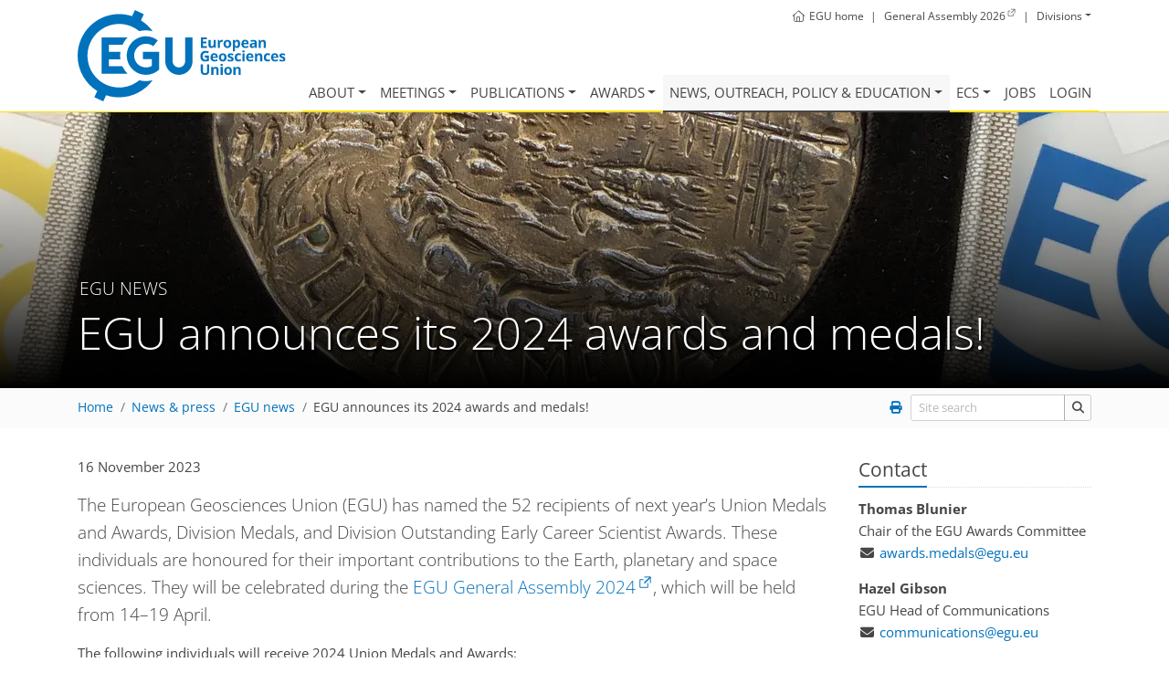

--- FILE ---
content_type: text/html; charset=utf-8
request_url: https://www.egu.eu/news/987/egu-announces-its-2024-awards-and-medals/
body_size: 9834
content:













<!doctype html>
<html lang="en" itemscope itemtype="http://schema.org/WebPage">
<head>
  <title>EGU - News &amp; press - EGU announces its 2024 awards and medals!</title>
  <meta charset="utf-8">
  <meta name="viewport" content="width=device-width, initial-scale=1, shrink-to-fit=no">

  <link href="https://www.egu.eu/static/2f12ffbc/webfonts/open-sans-latin-300-normal.woff2" as="font" type="font/woff2" crossorigin>
  <link href="https://www.egu.eu/static/2f12ffbc/webfonts/open-sans-latin-400-normal.woff2" as="font" type="font/woff2" crossorigin>
  <link href="https://www.egu.eu/static/2f12ffbc/webfonts/open-sans-latin-600-normal.woff2" as="font" type="font/woff2" crossorigin>
  <link href="https://www.egu.eu/static/2f12ffbc/webfonts/open-sans-latin-700-normal.woff2" as="font" type="font/woff2" crossorigin>
  <link href="https://www.egu.eu/static/2f12ffbc/webfonts/fa-light-300.woff2" as="font" type="font/woff2" crossorigin>
  <link href="https://www.egu.eu/static/2f12ffbc/webfonts/fa-brands-400.woff2" as="font" type="font/woff2" crossorigin>
  <link href="https://www.egu.eu/static/2f12ffbc/webfonts/fa-regular-400.woff2" as="font" type="font/woff2" crossorigin>
  <link href="https://www.egu.eu/static/2f12ffbc/webfonts/fa-solid-900.woff2" as="font" type="font/woff2" crossorigin>

  <link rel="dns-prefetch" href="//www.egu.eu">
  <link rel="preconnect" href="//www.egu.eu">

  <meta name="description" content="&lt;p&gt;The European Geosciences Union is honouring 52 people at all stages of their careers who have made substantial contributions to the Earth, planetary, and space sciences.&lt;/p&gt;">
  <meta name="application-name" content="European Geosciences Union (EGU)"> 
  <meta name="msapplication-TileImage" content="https://www.egu.eu/media/filer_public_thumbnails/filer_public/c5/1c/c51c6bd8-3563-4a7b-b80c-916f28a9cfdb/medals2.jpg__800x600_crop_subject_location-2093%2C1766_subsampling-2_upscale.webp" >
  <meta itemprop="name" content="EGU announces its 2024 awards and medals!">
  <meta itemprop="description" content="&lt;p&gt;The European Geosciences Union is honouring 52 people at all stages of their careers who have made substantial contributions to the Earth, planetary, and space sciences.&lt;/p&gt;">
  <meta itemprop="image" content="https://www.egu.eu/media/filer_public_thumbnails/filer_public/c5/1c/c51c6bd8-3563-4a7b-b80c-916f28a9cfdb/medals2.jpg__800x600_crop_subject_location-2093%2C1766_subsampling-2_upscale.webp"> 
  <meta property="og:site_name" content="European Geosciences Union (EGU)">
  <meta property="og:locale" content="en_GB">
  <meta property="og:title" content="EGU announces its 2024 awards and medals!">
  <meta property="og:url" content="https://www.egu.eu/news/987/egu-announces-its-2024-awards-and-medals/">
  <meta property="og:description" content="&lt;p&gt;The European Geosciences Union is honouring 52 people at all stages of their careers who have made substantial contributions to the Earth, planetary, and space sciences.&lt;/p&gt;">
  <meta property="og:image" content="https://www.egu.eu/media/filer_public_thumbnails/filer_public/c5/1c/c51c6bd8-3563-4a7b-b80c-916f28a9cfdb/medals2.jpg__800x600_crop_subject_location-2093%2C1766_subsampling-2_upscale.webp">
  <meta property="og:type" content="website">

  <link rel="icon" href="https://www.egu.eu/static/2f12ffbc/images/favicons/default/favicon.svg" sizes="any" type="image/svg+xml">
  <link rel="icon" href="https://www.egu.eu/static/2f12ffbc/images/favicons/default/favicon.ico" sizes="32x32" type="image/x-icon">
  <link rel="apple-touch-icon" href="https://www.egu.eu/static/2f12ffbc/images/favicons/default/favicon_apple.png">
  <link rel="manifest" href="https://www.egu.eu/static/2f12ffbc/images/favicons/default/manifest.webmanifest">

  <link rel="stylesheet" href="https://www.egu.eu/static/2f12ffbc/vendors/bootstrap4/css/bootstrap.min.css">




  <link rel="stylesheet" href="https://www.egu.eu/static/2f12ffbc/css/core.min.css">




</head>
<body>
  <div role="navigation" aria-labelledby="skip-to-main">
    <a id="skip-to-main" href="#main" class="sr-only sr-only-focusable">
      Skip to main content
    </a>
  </div>

  <header class="d-print-none">
    <div id="navigation">
      <nav class="container navbar navbar-expand-lg navbar-light" aria-label="Main menu">

        <!-- Logo -->
        <a class="logo" href="/">
          <picture title="Home">
            <source srcset="https://www.egu.eu/static/2f12ffbc/logos/egu_claim_blue_compact.svg" type="image/svg+xml" />
            <img src="https://www.egu.eu/static/2f12ffbc/logos/egu_claim_blue_compact.png" alt="EGU logo" />
          </picture>
        </a>
        <!-- End Logo -->

<!-- Topbar -->
<ul class="topbar d-print-none">

  <li class="d-none d-sm-inline">
    <a href="/" title="Home"><i class="mr-1 fal fa-home" aria-hidden="true"></i><span class="d-none d-md-inline">EGU home</span></a>
  </li>
  <li class="d-none d-sm-inline">|</li>
  <li><a class="external" href="https://www.egu26.eu/"><span class="d-none d-sm-inline">General Assembly 2026</span><span class="d-sm-none">GA2026</span></a></li>
  <li>|</li>
  <li>
    <div class="dropdown show">
      <a class="dropdown-toggle" href="/structure/divisions/" role="button" id="division-menu" data-toggle="dropdown" aria-haspopup="true" aria-expanded="false">Divisions</a>
      <div class="dropdown-menu division-menu" aria-labelledby="division-menu">
      
        <a class="dropdown-item d-flex justify-content-between" href="/as/" title="Atmospheric Sciences">
          <span class="d-none d-sm-inline">Atmospheric Sciences</span>
          <span class="ml-sm-4 badge-division bg-AS">AS</span>
        </a>
      
        <a class="dropdown-item d-flex justify-content-between" href="/bg/" title="Biogeosciences">
          <span class="d-none d-sm-inline">Biogeosciences</span>
          <span class="ml-sm-4 badge-division bg-BG">BG</span>
        </a>
      
        <a class="dropdown-item d-flex justify-content-between" href="/cl/" title="Climate: Past, Present &amp; Future">
          <span class="d-none d-sm-inline">Climate: Past, Present &amp; Future</span>
          <span class="ml-sm-4 badge-division bg-CL">CL</span>
        </a>
      
        <a class="dropdown-item d-flex justify-content-between" href="/cr/" title="Cryospheric Sciences">
          <span class="d-none d-sm-inline">Cryospheric Sciences</span>
          <span class="ml-sm-4 badge-division bg-CR">CR</span>
        </a>
      
        <a class="dropdown-item d-flex justify-content-between" href="/emrp/" title="Earth Magnetism &amp; Rock Physics">
          <span class="d-none d-sm-inline">Earth Magnetism &amp; Rock Physics</span>
          <span class="ml-sm-4 badge-division bg-EMRP">EMRP</span>
        </a>
      
        <a class="dropdown-item d-flex justify-content-between" href="/ere/" title="Energy, Resources and the Environment">
          <span class="d-none d-sm-inline">Energy, Resources and the Environment</span>
          <span class="ml-sm-4 badge-division bg-ERE">ERE</span>
        </a>
      
        <a class="dropdown-item d-flex justify-content-between" href="/essi/" title="Earth and Space Science Informatics">
          <span class="d-none d-sm-inline">Earth and Space Science Informatics</span>
          <span class="ml-sm-4 badge-division bg-ESSI">ESSI</span>
        </a>
      
        <a class="dropdown-item d-flex justify-content-between" href="/g/" title="Geodesy">
          <span class="d-none d-sm-inline">Geodesy</span>
          <span class="ml-sm-4 badge-division bg-G">G</span>
        </a>
      
        <a class="dropdown-item d-flex justify-content-between" href="/gd/" title="Geodynamics">
          <span class="d-none d-sm-inline">Geodynamics</span>
          <span class="ml-sm-4 badge-division bg-GD">GD</span>
        </a>
      
        <a class="dropdown-item d-flex justify-content-between" href="/gi/" title="Geosciences Instrumentation and Data Systems">
          <span class="d-none d-sm-inline">Geosciences Instrumentation and Data Systems</span>
          <span class="ml-sm-4 badge-division bg-GI">GI</span>
        </a>
      
        <a class="dropdown-item d-flex justify-content-between" href="/gm/" title="Geomorphology">
          <span class="d-none d-sm-inline">Geomorphology</span>
          <span class="ml-sm-4 badge-division bg-GM">GM</span>
        </a>
      
        <a class="dropdown-item d-flex justify-content-between" href="/gmpv/" title="Geochemistry, Mineralogy, Petrology &amp; Volcanology">
          <span class="d-none d-sm-inline">Geochemistry, Mineralogy, Petrology &amp; Volcanology</span>
          <span class="ml-sm-4 badge-division bg-GMPV">GMPV</span>
        </a>
      
        <a class="dropdown-item d-flex justify-content-between" href="/hs/" title="Hydrological Sciences">
          <span class="d-none d-sm-inline">Hydrological Sciences</span>
          <span class="ml-sm-4 badge-division bg-HS">HS</span>
        </a>
      
        <a class="dropdown-item d-flex justify-content-between" href="/nh/" title="Natural Hazards">
          <span class="d-none d-sm-inline">Natural Hazards</span>
          <span class="ml-sm-4 badge-division bg-NH">NH</span>
        </a>
      
        <a class="dropdown-item d-flex justify-content-between" href="/np/" title="Nonlinear Processes in Geosciences">
          <span class="d-none d-sm-inline">Nonlinear Processes in Geosciences</span>
          <span class="ml-sm-4 badge-division bg-NP">NP</span>
        </a>
      
        <a class="dropdown-item d-flex justify-content-between" href="/os/" title="Ocean Sciences">
          <span class="d-none d-sm-inline">Ocean Sciences</span>
          <span class="ml-sm-4 badge-division bg-OS">OS</span>
        </a>
      
        <a class="dropdown-item d-flex justify-content-between" href="/ps/" title="Planetary and Solar System Sciences">
          <span class="d-none d-sm-inline">Planetary and Solar System Sciences</span>
          <span class="ml-sm-4 badge-division bg-PS">PS</span>
        </a>
      
        <a class="dropdown-item d-flex justify-content-between" href="/sm/" title="Seismology">
          <span class="d-none d-sm-inline">Seismology</span>
          <span class="ml-sm-4 badge-division bg-SM">SM</span>
        </a>
      
        <a class="dropdown-item d-flex justify-content-between" href="/ssp/" title="Stratigraphy, Sedimentology and Palaeontology">
          <span class="d-none d-sm-inline">Stratigraphy, Sedimentology and Palaeontology</span>
          <span class="ml-sm-4 badge-division bg-SSP">SSP</span>
        </a>
      
        <a class="dropdown-item d-flex justify-content-between" href="/sss/" title="Soil System Sciences">
          <span class="d-none d-sm-inline">Soil System Sciences</span>
          <span class="ml-sm-4 badge-division bg-SSS">SSS</span>
        </a>
      
        <a class="dropdown-item d-flex justify-content-between" href="/st/" title="Solar-Terrestrial Sciences">
          <span class="d-none d-sm-inline">Solar-Terrestrial Sciences</span>
          <span class="ml-sm-4 badge-division bg-ST">ST</span>
        </a>
      
        <a class="dropdown-item d-flex justify-content-between" href="/ts/" title="Tectonics and Structural Geology">
          <span class="d-none d-sm-inline">Tectonics and Structural Geology</span>
          <span class="ml-sm-4 badge-division bg-TS">TS</span>
        </a>
      
      </div>
    </div>
  </li>
</ul>
<!-- End Topbar -->

        <button id="navbar-toggler" class="navbar-toggler mt-3" type="button" data-toggle="collapse" data-target="#navbar_menu" aria-controls="navbar_menu" aria-expanded="false" aria-label="Toggle navigation">
          <span class="navbar-toggler-icon"></span>
        </button>
        <div class="collapse navbar-collapse" id="navbar_menu">
          <ul class="navbar-nav">
  <!-- About -->
  <li class="nav-item megamenu">
    <a class="nav-link dropdown-toggle" href="/about/" id="navbar_about" data-toggle="dropdown" aria-haspopup="true" aria-expanded="false">About</a>
    <div class="dropdown-menu" aria-labelledby="navbar_about">
      <div class="container">
        <div class="row">
          <div class="col-lg-3">
            <div class="dropdown-header">About EGU</div>
            <a class="dropdown-item" href="/about/">Overview</a>
            <a class="dropdown-item" href="/about/statutes/">Statutes</a>
            <a class="dropdown-item" href="/about/by-laws/">By-laws</a>
            <a class="dropdown-item" href="/about/best-practices/">Best practices</a>
            <a class="dropdown-item" href="/about/strategy/">EGU vision &amp; strategy</a>
            <a class="dropdown-item" href="/about/code-of-conduct/">Code of conduct</a>
            <a class="dropdown-item" href="/about/statements/">Statements</a>
            <a class="dropdown-item" href="/about/historical-highlights/">Historical highlights</a>
          </div>
          <div class="col-lg-3">
            <div class="dropdown-header">Structure</div>
            <a class="dropdown-item" href="/structure/">How is EGU structured?</a>
            <a class="dropdown-item" href="/elections/">Elections</a>
            <a class="dropdown-item" href="/structure/union-council/">Union Council</a>
            <a class="dropdown-item" href="/structure/divisions/">Scientific divisions</a>
            <a class="dropdown-item" href="/structure/committees-and-working-groups/">Committees &amp; working groups</a>
            <a class="dropdown-item" href="/structure/union-office/">Union office</a>
          </div>
          <div class="col-lg-3">
            <div class="dropdown-header">Membership</div>
            <a class="dropdown-item" href="/membership/benefits/">Benefits</a>
            <a class="dropdown-item" href="/membership/apply/">Eligibility, fees &amp; application</a>
            <div class="dropdown-header">Collaborations</div>
            <a class="dropdown-item" href="/collaborations/">Associated societies</a>
            <a class="dropdown-item" href="/geosocieties/">National geoscientific societies</a>
          </div>
          <div class="col-lg-3">
            <a class="dropdown-item" href="/contact/">Contact</a>
            <a class="dropdown-item" href="/imprint/">Imprint</a>
            <a class="dropdown-item" href="/privacy-notice/">Privacy notice</a>
            <a class="dropdown-item" href="/visual-identity/">Visual identity</a>
            <a class="dropdown-item" href="/volunteer-work/">Volunteer work</a>
            <a class="dropdown-item" href="/emergency-support/">Emergency support</a>
          </div>
        </div>
      </div>
    </div>
  </li>


  <!-- Meetings -->
  <li class="nav-item dropdown">
    <a class="nav-link dropdown-toggle" href="/meetings/" id="navbar_meetings" data-toggle="dropdown" aria-haspopup="true" aria-expanded="false">Meetings</a>
    <div class="dropdown-menu" aria-labelledby="navbar_meetings">
      <a class="dropdown-item" href="/meetings/">Overview</a>
      <a class="dropdown-item" href="/meetings/calendar/">Meetings calendar</a>
      <div class="submenu">
        <a class="dropdown-item dropdown-toggle" href="#" id="navbar_general_assembly" data-toggle="dropdown" aria-haspopup="true" aria-expanded="false">General Assembly</a>
        <div class="dropdown-menu" aria-labelledby="navbar_general_assembly">
          <a class="dropdown-item" href="/meetings/general-assembly/">Overview</a>
          <a class="dropdown-item" href="/meetings/general-assembly/meetings/">List of General Assemblies</a>
          <a class="dropdown-item" href="/meetings/general-assembly/programme-groups/">Programme groups</a>
          <a class="dropdown-item" href="/meetings/general-assembly/sessions/">Special sessions</a>
          <a class="dropdown-item" href="/meetings/general-assembly/webstreaming/">Web streaming</a>
          <a class="dropdown-item" href="/egutoday/">EGU Today</a>
          <a class="dropdown-item" href="/news/press-at-the-general-assembly/">Press conferences</a>
          <!--  <a class="dropdown-item" href="/gamedia/">Press &amp; Media</a> -->
          <div class="dropdown-divider"></div>
          <a class="dropdown-item" href="https://www.egu26.eu/">General Assembly 2026</a>
          <a class="dropdown-item" href="https://www.egu25.eu/">General Assembly 2025</a>
        </div>
      </div>
      <div class="dropdown-header">Co-sponsored events</div>
      <div class="submenu">
        <a class="dropdown-item dropdown-toggle" href="/meetings/conference-series/" id="navbar_meetings_confseries" data-toggle="dropdown" aria-haspopup="true" aria-expanded="false">Conference series</a>
        <div class="dropdown-menu" aria-labelledby="navbar_meetings_confseries">
          <a class="dropdown-item" href="/meetings/conference-series/">Overview</a>
          <a class="dropdown-item" href="/meetings/conference-series/application/">Submitting a proposal</a>
        </div>
      </div>
      <div class="submenu">
        <a class="dropdown-item dropdown-toggle" href="/meetings/galileo-conferences/" id="navbar_meetings_galileo" data-toggle="dropdown" aria-haspopup="true" aria-expanded="false">Galileo Conferences</a>
        <div class="dropdown-menu" aria-labelledby="navbar_meetings_galileo">
          <a class="dropdown-item" href="/meetings/galileo-conferences/">Introduction</a>
          <a class="dropdown-item" href="/meetings/galileo-conferences/application/">Submitting a proposal</a>
          <a class="dropdown-item" href="/meetings/galileo-conferences/procedure/">Selection procedure</a>
          <a class="dropdown-item" href="/meetings/galileo-conferences/meetings/">List of Galileo Conferences</a>
        </div>
      </div>
      <div class="submenu">
        <a class="dropdown-item dropdown-toggle" href="/meetings/support-requests/" id="navbar_meetings_topev" data-toggle="dropdown" aria-haspopup="true" aria-expanded="false">Training schools</a>
        <div class="dropdown-menu" aria-labelledby="navbar_meetings_topev">
          <a class="dropdown-item" href="/meetings/support-requests/">Introduction</a>
          <a class="dropdown-item" href="/meetings/support-requests/application/">Requesting support</a>
         </div>
      </div>
      <a class="dropdown-item" href="/meetings/special-activity-fund/">Special Activity Fund</a>
      <a class="dropdown-item" href="/meetings/former-co-sponsoring/">Former co-sponsoring</a>
    </div>
  </li>

  <!-- Publications -->
  <li class="nav-item dropdown">
    <a class="nav-link dropdown-toggle" href="/publications/" id="navbar_publications" data-toggle="dropdown" aria-haspopup="true" aria-expanded="false">Publications</a>
    <div class="dropdown-menu" aria-labelledby="navbar_publications">
      <a class="dropdown-item" href="/publications/">Introduction &amp; general terms</a>
      <a class="dropdown-item" href="/publications/open-access-journals/">Open access journals</a>
      <a class="dropdown-item" href="/publications/editorial-boards/">Editorial boards</a>
      <a class="dropdown-item" href="/publications/egusphere/">EGUsphere</a>
      <a class="dropdown-item" href="/publications/other-publications/">Other publications</a>
      <a class="dropdown-item" href="/publications/highlight-articles/">Highlight articles</a>
      <a class="dropdown-item" href="/publications/statement/">Information and resources</a>
    </div>
  </li>

  <!-- Awards -->
  <li class="nav-item dropdown">
    <a class="nav-link dropdown-toggle" href="/awards-medals/" id="navbar_awards" data-toggle="dropdown" aria-haspopup="true" aria-expanded="false">Awards</a>
    <div class="dropdown-menu" aria-labelledby="navbar_awards">
      <div class="dropdown-header">Union and division awards</div>
      <a class="dropdown-item" href="/awards-medals/">EGU awards &amp; medals</a>
      <a class="dropdown-item" href="/awards-medals/nominations/">Awards &amp; medals nominations</a>
      <a class="dropdown-item" href="/awards-medals/proposal-and-selection-of-candidates/">Proposal and selection of candidates</a>
      <a class="dropdown-item" href="/awards-medals/awards-medals-committees/">Awards &amp; medals committees</a>
      <div class="dropdown-header">General Assembly awards</div>
      <a class="dropdown-item" href="/awards-medals/ospp-award/">General Assembly awards and recipients</a>
      <a class="dropdown-item" href="/awards-medals/application-and-selection-procedure-for-ospp-contest/">Application and selection procedure</a>
      <div class="dropdown-header">Outreach grants</div>
      <a class="dropdown-item" href="/news/sjf/">Science Journalism Fellowship</a>
      <a class="dropdown-item" href="/outreach/peg/">Public Engagement Grants</a>
      <div class="dropdown-divider"></div>
      <a class="dropdown-item" href="/awards-medals/awardees/">Past and present awardees</a>
    </div>
  </li>

  <!-- NOPE -->
  <li class="nav-item megamenu">
    <a class="nav-link dropdown-toggle active" href="/news/" id="navbar_nope" data-toggle="dropdown" aria-haspopup="true" aria-expanded="false">News, Outreach, Policy &amp; Education</a>
    <div class="dropdown-menu" aria-labelledby="navbar_nope">
      <div class="container">
        <div class="row">
          <div class="col-lg-3">
            <div class="dropdown-header">News &amp; press</div>
            <a class="dropdown-item" href="/news/">Overview</a>
            <a class="dropdown-item" href="/news/press-releases/">Press releases</a>
            <a class="dropdown-item active" href="/news/announcements/">EGU news</a>
            <a class="dropdown-item" href="/news/highlight-articles/">Highlight articles</a>
            <a class="dropdown-item" href="/news/press-at-the-general-assembly/">Press at the General Assembly</a>
            <a class="dropdown-item" href="/news/sjf/">Science Journalism Fellowship</a>
            <a class="dropdown-item" href="/news/resources/">Science-media toolkit</a>
          </div>
          <div class="col-lg-3">
            <div class="dropdown-header">Outreach</div>
            <a class="dropdown-item" href="/outreach/">Introduction</a>
            <a class="dropdown-item" href="/newsletter/">EGU newsletter</a>
            <a class="dropdown-item" href="/outreach/blogs/">Blogs</a>
            <a class="dropdown-item" href="/outreach/social-media/">Social media</a>
            <a class="dropdown-item" href="/outreach/networking/">Networking</a>
            <a class="dropdown-item" href="/webinars/">Webinars and online events</a>
            <a class="dropdown-item" href="/outreach/mentoring/">Peer Support programme</a>
            <a class="dropdown-item" href="/outreach/imaggeo/">Imaggeo</a>
            <a class="dropdown-item" href="/outreach/peg/">Public Engagement Grants</a>
            <div class="submenu">
              <a class="dropdown-item dropdown-toggle" href="#" id="navbar_public_engagement_events" data-toggle="dropdown" aria-haspopup="true" aria-expanded="false">Public Engagement Events</a>
              <div class="dropdown-menu dropdown-menu-right" aria-labelledby="navbar_public_engagement_events">
                <a class="dropdown-item" href="/outreach/public-engagement-events/public-lectures/">Public Lectures</a>
                <a class="dropdown-item" href="/outreach/public-engagement-events/schools-outreach/">Schools Outreach</a>
                <a class="dropdown-item" href="/outreach/public-engagement-events/geoscience-days/">Geoscience Days</a>
              </div>
            </div>
            <a class="dropdown-item" href="/outreach/scws/">Science communication workshop series</a>
          </div>
          <div class="col-lg-3">
            <div class="dropdown-header">Policy</div>
            <a class="dropdown-item" href="/policy/">Overview</a>
            <a class="dropdown-item" href="/policy/news/">Science for Policy Newsletter</a>
            <a class="dropdown-item" href="/policy/getting-involved/">Getting involved</a>
            <a class="dropdown-item" href="/policy/events/egu/">EGU science-policy events</a>
            <a class="dropdown-item" href="/policy/events/">Other science-policy events</a>
            <a class="dropdown-item" href="/policy/resources/">Resources</a>
            <a class="dropdown-item" href="/policy/science/">Science-policy publications</a>
            <a class="dropdown-item" href="/policy/papers/">Policy-relevant papers</a>
            <a class="dropdown-item" href="/policy/pairing-schemes/">Science-policy pairing schemes</a>
          </div>
          <div class="col-lg-3">
            <div class="dropdown-header">Education</div>
            <a class="dropdown-item" href="/education/">Overview</a>
            <div class="submenu">
              <a class="dropdown-item dropdown-toggle" href="#" id="navbar_gift" data-toggle="dropdown" aria-haspopup="true" aria-expanded="false">GIFT</a>
              <div class="dropdown-menu dropdown-menu-right" aria-labelledby="navbar_gift">
                <a class="dropdown-item" href="/education/gift/">Introduction to GIFT</a>
                <a class="dropdown-item" href="/education/gift/workshops/">GIFT workshops</a>
              </div>
            </div>
            <a class="dropdown-item" href="/education/gefo/">GEFO programme</a>
            <a class="dropdown-item" href="/education/teg/">TEG initiatives</a>
            <div class="submenu">
              <a class="dropdown-item dropdown-toggle" href="#" id="navbar_gee" data-toggle="dropdown" aria-haspopup="true" aria-expanded="false">GEE support</a>
              <div class="dropdown-menu dropdown-menu-right" aria-labelledby="navbar_gee">
                <a class="dropdown-item" href="/education/gee/">Support for educators</a>
                <a class="dropdown-item" href="/education/gift/field-schools-for-teachers/">Field schools for teachers</a>
              </div>
            </div>

            <div class="submenu">
              <a class="dropdown-item dropdown-toggle" href="#" id="navbar_education_planetpress" data-toggle="dropdown" aria-haspopup="true" aria-expanded="false">Planet Press</a>
              <div class="dropdown-menu dropdown-menu-right" aria-labelledby="navbar_education_planetpress">
                <a class="dropdown-item" href="/education/planet-press/">Overview</a>
                <a class="dropdown-item" href="/education/planet-press/articles/">Articles</a>
                <a class="dropdown-item" href="/education/planet-press/writing/">Writing</a>
                <a class="dropdown-item" href="/education/planet-press/translating/">Translating</a>
                <a class="dropdown-item" href="/education/planet-press/reviewing/">Reviewing</a>
              </div>
            </div>
            <a class="dropdown-item" href="/education/resources/">Educational resources</a>
            <a class="dropdown-item" href="/education/geolocations/">Geolocations</a>
            <a class="dropdown-item" href="/education/committee/">Education Committee</a>
          </div>
        </div>
      </div>
    </div>
  </li>

  <!-- Early Career -->
  <li class="nav-item dropdown">
    <a class="nav-link dropdown-toggle" href="/ecs/" id="navbar_ecs" data-toggle="dropdown" aria-haspopup="true" aria-expanded="false">ECS</a>
    <div class="dropdown-menu dropdown-menu-right" aria-labelledby="navbar_ecs">
      <a class="dropdown-item" href="/ecs/">About early career scientists (ECS)</a>
      <a class="dropdown-item" href="/ecs/representatives/">ECS representatives</a>
      <a class="dropdown-item" href="/ecs/get-involved/">Being an ECS representative</a>
      <div class="submenu">
        <a class="dropdown-item dropdown-toggle" href="#" id="navbar_ecs_ga" data-toggle="dropdown-submenu" aria-haspopup="true" aria-expanded="false">At the General Assembly</a>
        <div class="dropdown-menu dropdown-menu-right" aria-labelledby="navbar_ecs_ga">
          <a class="dropdown-item" href="/ecs/at-the-assembly/">Overview</a>
          <a class="dropdown-item" href="/ecs/at-the-assembly/sessions/">Selected sessions for ECS</a>
        </div>
      </div>
      <div class="dropdown-divider"></div>
      <a class="dropdown-item" href="/ecs/careers/">Careers</a>
      <a class="dropdown-item" href="/ecs/events/">Events</a>
      <a class="dropdown-item" href="/ecs/resources/">Online resources</a>
      <a class="dropdown-item" href="/ecs/courses/">Courses</a>
    </div>
  </li>

  <!-- Jobs -->
  <li class="nav-item">
    <a class="nav-link " href="/jobs/">Jobs</a>
  </li>

  <!-- User Area -->

  <li class="nav-item">
    <a class="nav-link" href="/login/">Login</a>
  </li>


          </ul>
        </div>
      </nav>
    </div>

    
    <section id="parallaxer">
      <div class="parallaxer-item d-flex justify-content-center" data-parallaxer="0.3">
          <div class="m-auto">
            



<picture>
  
  
  <source
    media="(max-width: 576px)"
    srcset="https://www.egu.eu/media/filer_public_thumbnails/filer_public/c5/1c/c51c6bd8-3563-4a7b-b80c-916f28a9cfdb/medals2.jpg__576x500_crop_subject_location-2093%2C1766_subsampling-2_upscale.webp 1x, https://www.egu.eu/media/filer_public_thumbnails/filer_public/c5/1c/c51c6bd8-3563-4a7b-b80c-916f28a9cfdb/medals2.jpg__1152x1000_crop_subject_location-2093%2C1766_subsampling-2_upscale.webp 2x">
  
  
  <source
    media="(max-width: 768px)"
    srcset="https://www.egu.eu/media/filer_public_thumbnails/filer_public/c5/1c/c51c6bd8-3563-4a7b-b80c-916f28a9cfdb/medals2.jpg__768x500_crop_subject_location-2093%2C1766_subsampling-2_upscale.webp 1x, https://www.egu.eu/media/filer_public_thumbnails/filer_public/c5/1c/c51c6bd8-3563-4a7b-b80c-916f28a9cfdb/medals2.jpg__1536x1000_crop_subject_location-2093%2C1766_subsampling-2_upscale.webp 2x">
  
  
  <source
    media="(max-width: 992px)"
    srcset="https://www.egu.eu/media/filer_public_thumbnails/filer_public/c5/1c/c51c6bd8-3563-4a7b-b80c-916f28a9cfdb/medals2.jpg__992x500_crop_subject_location-2093%2C1766_subsampling-2_upscale.webp 1x, https://www.egu.eu/media/filer_public_thumbnails/filer_public/c5/1c/c51c6bd8-3563-4a7b-b80c-916f28a9cfdb/medals2.jpg__1984x1000_crop_subject_location-2093%2C1766_subsampling-2_upscale.webp 2x">
  
  
  <source
    media="(max-width: 1200px)"
    srcset="https://www.egu.eu/media/filer_public_thumbnails/filer_public/c5/1c/c51c6bd8-3563-4a7b-b80c-916f28a9cfdb/medals2.jpg__1200x500_crop_subject_location-2093%2C1766_subsampling-2_upscale.webp 1x, https://www.egu.eu/media/filer_public_thumbnails/filer_public/c5/1c/c51c6bd8-3563-4a7b-b80c-916f28a9cfdb/medals2.jpg__2400x1000_crop_subject_location-2093%2C1766_subsampling-2_upscale.webp 2x">
  
  <source srcset="https://www.egu.eu/media/filer_public_thumbnails/filer_public/c5/1c/c51c6bd8-3563-4a7b-b80c-916f28a9cfdb/medals2.jpg__1920x500_crop_subject_location-2093%2C1766_subsampling-2_upscale.webp">
  <img
    src="https://www.egu.eu/media/filer_public_thumbnails/filer_public/c5/1c/c51c6bd8-3563-4a7b-b80c-916f28a9cfdb/medals2.jpg__1920x500_crop_subject_location-2093%2C1766_subsampling-2_upscale.webp"
    alt="The EGU Plinius Medal (Credit: EGU)"
    fetchPriority="high"/>
</picture>


          </div>
      </div>
      <div class="container">
        <h1 class="display-4">
          <small class="text-uppercase">EGU news</small>
          EGU announces its 2024 awards and medals!
          <small></small>
        </h1>
      </div>
    </section>
    

    
    <div id="breadcrumbs" class="breadcrumbs">
      <div class="container d-sm-flex align-items-baseline">
        <div class="flex-grow-1"><nav aria-label="breadcrumb"><ol class="breadcrumb"><li class="breadcrumb-item"><a href="/">Home</a></li><li class="breadcrumb-item"><a href="/news/">News &amp; press</a></li><li class="breadcrumb-item"><a href="/news/announcements/">EGU news</a></li><li class="breadcrumb-item active" aria-current="page"><a href="/news/987/egu-announces-its-2024-awards-and-medals/">EGU announces its 2024 awards and medals!</a></li></ol></nav></div>
        <div class="d-none d-sm-block text-nowrap ml-2">

  <a href="javascript:print()" title="Print this article"><i class="fas fa-fw fa-print"></i></a>

</div>
        
        <div class="d-none d-sm-block text-nowrap ml-2">
          <form method="GET" action="/search/" class="form-inline auto-submit flex-nowrap">
            <label for="site_keywords" class="sr-only">Site search</label>
            <div class="input-group">
              <input placeholder="Site search" type="text" class="form-control form-control-sm" autocomplete="off" id="site_keywords" name="keywords" value="">
              <div class="input-group-append">
                <button type="submit" title="Start site search" class="btn btn-sm btn-tag" aria-label="Site search"><i class="fas fa-search"></i></button>
              </div>
            </div>
          </form>
        </div>
        
      </div>
    </div>
     
  </header>


  <header id="printheader" class="d-none d-print-block">
    <img alt="EGU logo" src="https://www.egu.eu/static/2f12ffbc/logos/egu/egu_plain_blue/egu_plain_blue.svg" loading="lazy" />
    <hr>
    <p>European Geosciences Union</p>
    <small>www.egu.eu</small>
  </header>


  <!--=== Content ===-->
  <main id="main">

    
        <div id="content" class="container">
          <h1 class="d-none d-print-block">EGU announces its 2024 awards and medals!</h1>
          <noscript>
            <div class="alert alert-warning" role="alert">
              Some features of our web site require JavaScript to function properly. Please <a href="https://www.enable-javascript.com/">enable JavaScript</a> in your browser.
            </div>
          </noscript>
    
        
        
        
    
    
    
          <div class="row">
            <div class="col-lg-9" id="leftcontent">

  



<div class="d-flex justify-content-between align-items-center">

    <p>16 November 2023</p>


</div>


<p class="lead">The European Geosciences Union (EGU) has named the 52 recipients of next year’s Union Medals and Awards, Division Medals, and Division Outstanding Early Career Scientist Awards. These individuals are honoured for their important contributions to the Earth, planetary and space sciences. They will be celebrated during the <a href="http://egu24.eu/" rel="nofollow">EGU General Assembly 2024</a>, which will be held from 14–19 April.</p><p>The following individuals will receive 2024 Union Medals and Awards:</p><figure class="table"><div class="table-responsive"><table class="table table-bordered"><tbody><tr><td style="width:50%;"><strong>Subimal Ghosh</strong></td><td>Alexander von Humboldt Medal</td></tr><tr><td><strong>Stefan Rahmstorf</strong></td><td>Alfred Wegener Medal</td></tr><tr><td><strong>Gaia Vince</strong></td><td>Angela Croome Award</td></tr><tr><td><strong>Nadia Bloemendaal</strong></td><td>Arne Richter Awards for Outstanding Early Career Scientists</td></tr><tr><td><strong>Laura A. Stevens</strong></td><td>Arne Richter Awards for Outstanding Early Career Scientists</td></tr><tr><td><strong>Yanhao Lin</strong></td><td>Arne Richter Awards for Outstanding Early Career Scientists</td></tr><tr><td><strong>Daniel L. Evans</strong></td><td>Arne Richter Awards for Outstanding Early Career Scientists</td></tr><tr><td><strong>Claudio Faccenna</strong></td><td>Arthur Holmes Medal</td></tr><tr><td><strong>Mary Anne Holmes</strong></td><td>Champion(s) for Equality, Diversity and Inclusion Award</td></tr><tr><td><strong>Veronique Dehant</strong></td><td>Jean Dominique Cassini Medal</td></tr><tr><td><strong>Sinelethu Hashibi</strong></td><td>Katia and Maurice Krafft Award</td></tr></tbody></table></div></figure><p>The following individuals will receive 2024 Division Medals:</p><figure class="table"><div class="table-responsive"><table class="table table-bordered"><tbody><tr><td style="width:50%;"><strong>Taras Gerya</strong></td><td>Augustus Love Medal</td></tr><tr><td><strong>Jaroslava Plomerová</strong></td><td>Beno Gutenberg Medal</td></tr><tr><td><strong>Nemesio M. Pérez</strong></td><td>Christiaan Huygens Medal</td></tr><tr><td><strong>Franck Montmessin</strong></td><td>David Bates Medal</td></tr><tr><td><strong>Stephanie Henson</strong></td><td>Fridtjof Nansen Medal</td></tr><tr><td><strong>Sandra Catherine Chapman</strong></td><td>Hannes Alfvén Medal</td></tr><tr><td><strong>Michael Sigl</strong></td><td>Hans Oeschger Medal</td></tr><tr><td><strong>Alberto Guadagnini</strong></td><td>Henry Darcy Medal</td></tr><tr><td><strong>François Robida</strong></td><td>Ian McHarg Medal</td></tr><tr><td><strong>Silvia Frisia</strong></td><td>Jean Baptiste Lamarck Medal</td></tr><tr><td><strong>Paul D. Bates</strong></td><td>John Dalton Medal</td></tr><tr><td><strong>Gwenn E. Flowers</strong></td><td>Julia and Johannes Weertman Medal</td></tr><tr><td><strong>Annick Pouquet</strong></td><td>Lewis Fry Richardson Medal</td></tr><tr><td><strong>Patrick Baud</strong></td><td>Louis Néel Medal</td></tr><tr><td><strong>Peter U. Clark</strong></td><td>Milutin Milankovic Medal</td></tr><tr><td><strong>Jan Willem van Groenigen</strong></td><td>Philippe Duchaufour Medal</td></tr><tr><td><strong>Jacopo Selva</strong></td><td>Plinius Medal</td></tr><tr><td><strong>Christian France-Lanord</strong></td><td>Ralph Alger Bagnold Medal</td></tr><tr><td><strong>Kei Hirose</strong></td><td>Robert Wilhelm Bunsen Medal</td></tr><tr><td><strong>Hayley J. Fowler</strong></td><td>Sergey Soloviev Medal</td></tr><tr><td><strong>Yann Klinger</strong></td><td>Stephan Mueller Medal</td></tr><tr><td><strong>Jeffrey T. Freymueller</strong></td><td>Vening Meinesz Medal</td></tr><tr><td><strong>Lucy Carpenter</strong></td><td>Vilhelm Bjerknes Medal</td></tr><tr><td><strong>Daniel J. Conley</strong></td><td>Vladimir Ivanovich Vernadsky Medal</td></tr></tbody></table></div></figure><p>The following individuals will receive 2024 Division Outstanding Early Career Scientist Awards:</p><figure class="table"><div class="table-responsive"><table class="table table-bordered"><tbody><tr><td style="width:50%;"><strong>Eliane Gomes Alves</strong></td><td>Biogeosciences (BG) Division</td></tr><tr><td><strong>Maria A. A. Rugenstein</strong></td><td>Climate: Past, Present &amp; Future (CL) Division</td></tr><tr><td><strong>Anirudh Prabhu</strong></td><td>Earth and Space Science Informatics (ESSI) Division</td></tr><tr><td><strong>Sarah Incel</strong></td><td>Earth Magnetism &amp; Rock Physics (EMRP) Division</td></tr><tr><td><strong>Roberto E. Rizzo</strong></td><td>Energy, Resources and the Environment (ERE) Division</td></tr><tr><td><strong>Bramha Dutt Vishwakarma</strong></td><td>Geodesy (G) Division</td></tr><tr><td><strong>Anne Glerum</strong></td><td>Geodynamics (GD) Division</td></tr><tr><td><strong>Fiona J. Clubb</strong></td><td>Geomorphology (GM) Division</td></tr><tr><td><strong>Livia Lantini</strong></td><td>Geosciences Instrumentation and Data Systems (GI) Division</td></tr><tr><td><strong>Andrea Cominola</strong></td><td>Hydrological Sciences (HS) Division</td></tr><tr><td><strong>Marleen C. de Ruiter</strong></td><td>Natural Hazards (NH) Division</td></tr><tr><td><strong>Simone Benella</strong></td><td>Nonlinear Processes in Geosciences (NP) Division</td></tr><tr><td><strong>Alessandro Silvano</strong></td><td>Ocean Sciences (OS) Division</td></tr><tr><td><strong>Lucia Mandon</strong></td><td>Planetary and Solar System Sciences (PS) Division</td></tr><tr><td><strong>Stephen P. Hicks</strong></td><td>Seismology (SM) Division</td></tr><tr><td><strong>Erika Palmerio</strong></td><td>Solar-Terrestrial Sciences (ST) Division</td></tr><tr><td><strong>Miguel Ángel Maté González</strong></td><td>Stratigraphy, Sedimentology and Palaeontology (SSP) Division</td></tr></tbody></table></div></figure><p>This year the EGU Awards Committee received 218 eligible nominations, approximately 38% of which were for female nominees, although it must be noted that the gender of nominees is only assumed and not confirmed. 42% of this year’s awardees are female, with 2% preferring not to disclose their gender identity. For more information about the awards above, including a <a href="https://www.egu.eu/awards-medals/awards-medals-committees/" rel="nofollow">full list of the various award panel judges</a>, application and selection criteria and how to apply, please visit the <a href="http://www.egu.eu/awards-medals/" rel="nofollow">Awards &amp; Medals</a> page.</p><p>In addition to the Union and Division Awards and Medals, the EGU also bestows a number of awards to students taking part in its annual General Assembly. These Outstanding Student and PhD candidate Presentation (OSPP) Awards aim to further improve the overall quality of poster and PICO presentations and foster students’ excitement to present their research at a large scientific conference. The list of recipients of the 2023 OSPP Awards is now available <a href="https://www.egu.eu/awards-medals/ospp-award/" rel="nofollow">online</a>. For more information about the OSPP awards, including application criteria and how to apply in 2024, please visit the <a href="https://www.egu.eu/awards-medals/ospp-award/" rel="nofollow">OSPP page</a>.</p>





</div>
            <div class="col-lg-3" id="rightcontent">

    <div class="headline">
      <h2 class="h2 h3-lg">Contact</h2>
    </div>
    <div class="contacts"><p>Thomas Blunier<br/>Chair of the EGU Awards Committee<br/><i class="fas fa-fw fa-envelope mr-1" title="Email" aria-hidden="true"></i><span class="sr-only">Email</span><a href="mailto:awards.medals@egu.eu">awards.medals@egu.eu</a></p><p>Hazel Gibson<br/>EGU Head of Communications <br/><i class="fas fa-fw fa-envelope mr-1" title="Email" aria-hidden="true"></i><span class="sr-only">Email</span><a href="mailto:communications@egu.eu">communications@egu.eu</a></p></div>




    <div class="headline d-print-none">
      <h2 class="h2 h3-lg">Links</h2>
    </div>
    <ul class="d-print-none">
      <li><a href="https://www.egu.eu/awards-medals/" rel="nofollow">EGU Awards and Medals</a><br/><a href="https://www.egu.eu/awards-medals/proposal-and-selection-of-candidates/" rel="nofollow">Proposal and Selection of Candidates</a><br/><a href="https://www.egu.eu/awards-medals/ospp-award/" rel="nofollow">Outstanding Student and PhD candidate Presentation Awards</a></li>
      
    </ul>



    <div class="headline d-print-none">
      <h2 class="h2 h3-lg">Share this</h2>
    </div>
    
<div class="d-flex flex-wrap social-buttons d-print-none">
  <a class="mr-1" href="https://www.linkedin.com/shareArticle?mini=true&url=https%3A//www.egu.eu/news/987/egu-announces-its-2024-awards-and-medals/&title=EGU%20announces%20its%202024%20awards%20and%20medals%21&summary=%3Cp%3EThe%20European%20Geosciences%20Union%20is%20honouring%2052%20people%20at%20all%20stages%20of%20their%20careers%20who%20have%20made%20substantial%20contributions%20to%20the%20Earth%2C%20planetary%2C%20and%20space%20sciences.%3C/p%3E&source=https%3A//www.egu.eu/news/987/egu-announces-its-2024-awards-and-medals/" title="Share on LinkedIn"><i class="fab fa-linkedin" aria-hidden="true"></i><span class="sr-only">Share on LinkedIn</span></a>
  <a class="mr-1" href="https://www.facebook.com/sharer/sharer.php?u=https%3A//www.egu.eu/news/987/egu-announces-its-2024-awards-and-medals/&t=EGU%20announces%20its%202024%20awards%20and%20medals%21" title="Share on Facebook"><i class="fab fa-facebook" aria-hidden="true"></i><span class="sr-only">Share on Facebook</span></a>
  <a class="mr-1" href="https://pinterest.com/pin/create/button/?url=https%3A//www.egu.eu/news/987/egu-announces-its-2024-awards-and-medals/&description=%3Cp%3EThe%20European%20Geosciences%20Union%20is%20honouring%2052%20people%20at%20all%20stages%20of%20their%20careers%20who%20have%20made%20substantial%20contributions%20to%20the%20Earth%2C%20planetary%2C%20and%20space%20sciences.%3C/p%3E" title="Pin it"><i class="fab fa-pinterest" aria-hidden="true"></i><span class="sr-only">Pin it</span></a>
  <a class="mr-1" href="https://www.reddit.com/submit?url=https%3A//www.egu.eu/news/987/egu-announces-its-2024-awards-and-medals/&title=EGU%20announces%20its%202024%20awards%20and%20medals%21" title="Submit to Reddit"><i class="fab fa-reddit" aria-hidden="true"></i><span class="sr-only">Submit to Reddit</span></a>
  <a href="mailto:?subject=EGU%20announces%20its%202024%20awards%20and%20medals%21&body=%3Cp%3EThe%20European%20Geosciences%20Union%20is%20honouring%2052%20people%20at%20all%20stages%20of%20their%20careers%20who%20have%20made%20substantial%20contributions%20to%20the%20Earth%2C%20planetary%2C%20and%20space%20sciences.%3C/p%3E%0A%0Ahttps%3A//www.egu.eu/news/987/egu-announces-its-2024-awards-and-medals/%0A" title="Send email"><i class="fas fa-envelope-square" aria-hidden="true"></i><span class="sr-only">Send email</span></a>
</div>


</div>
          </div>
    
    
    


        </div>
    

  </main>
  <!--=== End Content ===-->

  <footer class="d-print-none">
    <div class="footer">
      <div class="container">
        <div class="row">

          <div class="col-md-6 mb-4 mb-md-0">
            <div class="footer-heading">
              <h2>About EGU</h2>
            </div>
            <p>EGU, the European Geosciences Union, is Europe’s premier geosciences union, dedicated to the pursuit of excellence in the Earth, planetary, and space sciences for the benefit of humanity, worldwide. It was established in September 2002 as a merger of the European Geophysical Society (EGS) and the European Union of Geosciences (EUG), and has headquarters in Munich, Germany.</p>
            
            <p class="small">
              Header image: The EGU Plinius Medal (Credit: EGU)
            </p>
            

            <div class="footer-heading mt-4">
               <h2>Follow us</h2>
            </div>
            <ul class="list-inline socialicons">
<li class="list-inline-item"><a title="Follow EGU on LinkedIn" aria-label="Follow EGU on LinkedIn" href="https://www.linkedin.com/company/european-geosciences-union/"><i class="rounded-sm fab fa-linkedin fa-fw"></i></a></li><li class="list-inline-item"><a title="Follow EGU on Instagram" aria-label="Follow EGU on Instagram" href="https://www.instagram.com/eurogeosciences/"><i class="rounded-sm fab fa-instagram fa-fw"></i></a></li><li class="list-inline-item"><a title="Follow EGU on YouTube" aria-label="Follow EGU on YouTube" href="https://www.youtube.com/user/EuroGeosciencesUnion"><i class="rounded-sm fab fa-youtube fa-fw"></i></a></li><li class="list-inline-item"><a title="Follow EGU on Facebook" aria-label="Follow EGU on Facebook" href="https://www.facebook.com/EuropeanGeosciencesUnion"><i class="rounded-sm fab fa-facebook fa-fw"></i></a></li><li class="list-inline-item"><a title="Follow EGU on Mastodon" aria-label="Follow EGU on Mastodon" href="https://mastodon.social/@EuroGeosciences"><i class="rounded-sm fab fa-mastodon fa-fw"></i></a></li><li class="list-inline-item"><a title="Follow EGU on Bluesky" aria-label="Follow EGU on Bluesky" href="https://bsky.app/profile/egu.eu"><i class="rounded-sm fab fa-bluesky fa-fw"></i></a></li>
            </ul>
          </div>

          <div class="col-md-6 mb-4 mb-md-0">
            <div class="row">
              <div class="col-md-6 mb-4">
                <div class="footer-heading">
                  <h2>Information for</h2>
                </div>
                <ul class="list-unstyled list-footer-links">
                  <li><a href="/membership/benefits/">Researchers</a></li>
                  <li><a href="/ecs/">Early career scientists</a></li>
                  <li><a href="/news/">Media</a></li>
                  <li><a href="/education/">Educators &amp; children</a></li>
                </ul>
              </div>
              <div class="col-md-6 mb-4">
                <div class="footer-heading">
                  <h2>External links</h2>
                </div>
                <ul class="list-unstyled list-footer-links">
                  <li>
                    <a class="external" href="https://www.egu26.eu/">General Assembly 2026</a>
                    <small>Europe's largest geoscience conference</small>
                  </li>
                  <li>
                    <a class="external" href="https://blogs.egu.eu/">EGU blogs</a>
                    <small>Blogs hosted by the EGU</small>
                  </li>
                  <li>
                    <a class="external" href="https://imaggeo.egu.eu/">Imaggeo</a>
                    <small>The geosciences image and video repository</small>
                  </li>
                </ul>
              </div>
            </div>
            <div class="footer-heading">
              <h2>EGU Newsletter</h2>
            </div>
            <p class="small">Subscribe to our monthly <a href="/newsletter/">newsletter</a> and stay up to date with the latest EGU news.</p> 
          </div>
        </div>
      </div>
    </div>
    <div class="links">
      <div class="container">
        <div class="row">

          <div class="col-md-12 text-center text-md-left">
            <div class="d-lg-flex">
              <ul class="list-inline mr-md-5 mb-2 mb-md-0">
                <li class="list-inline-item">&copy; 2026 European Geosciences Union</li>
              </ul>
              <ul class="list-inline">
                <li class="list-inline-item"><a href="/contact/">Contact</a></li>
                <li class="list-inline-item">|</li>
                <li class="list-inline-item"><a href="/imprint/">Imprint</a></li>
                <li class="list-inline-item">|</li>
                <li class="list-inline-item"><a href="/privacy-notice/">Privacy notice</a></li>
                <li class="list-inline-item">|</li>
                <li class="list-inline-item"><a href="/visual-identity/">Visual identity</a></li>
              </ul>
            </div>
          </div>

        </div>
      </div>
    </div>
  </footer>

  <script src="https://www.egu.eu/static/2f12ffbc/vendors/jquery/jquery.min.js"></script>
  <script src="https://www.egu.eu/static/2f12ffbc/vendors/bootstrap4/js/bootstrap.bundle.min.js"></script>
  <script src="https://www.egu.eu/static/2f12ffbc/js/core.min.js"></script>






  <noscript><p><img src="https://pwk.egu.eu/p.pwk?idsite=1&rec=1" style="border:0" alt="" /></p></noscript>
</body>
</html>
